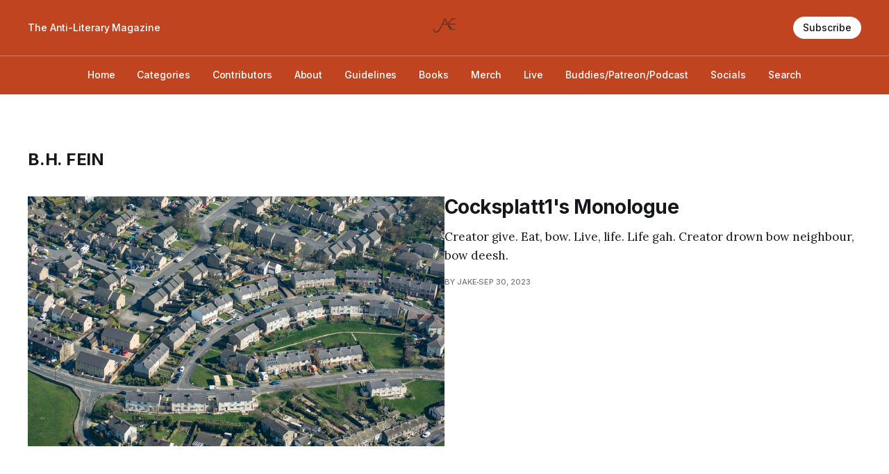

--- FILE ---
content_type: text/html; charset=utf-8
request_url: https://jakethemag.com/tag/b-h-fein/
body_size: 3954
content:
<!DOCTYPE html>
<html lang="en">

<head>
    <meta charset="utf-8">
    <meta name="viewport" content="width=device-width, initial-scale=1">
    <title>b.h. fein - JAKE</title>
    <link rel="preconnect" href="https://fonts.googleapis.com">
    <link rel="preconnect" href="https://fonts.gstatic.com" crossorigin>
    <link rel="stylesheet" href="https://fonts.googleapis.com/css2?family=Lora:ital,wght@0,400;0,500;0,600;0,700;1,400;1,700&family=Inter:wght@400;500;600;700;800&display=swap">
    <link rel="stylesheet" href="/assets/built/screen.css?v=c87c7aa5d5">

    <link rel="icon" href="https://jakethemag.com/content/images/size/w256h256/2026/01/DUCK.png" type="image/png">
    <link rel="canonical" href="https://jakethemag.com/tag/b-h-fein/">
    <meta name="referrer" content="no-referrer-when-downgrade">
    
    <meta property="og:site_name" content="JAKE">
    <meta property="og:type" content="website">
    <meta property="og:title" content="b.h. fein - JAKE">
    <meta property="og:url" content="https://jakethemag.com/tag/b-h-fein/">
    <meta property="og:image" content="https://jakethemag.com/content/images/2026/01/JAKE-banner.png">
    <meta property="article:publisher" content="https://www.facebook.com/publishedbyJAKE">
    <meta name="twitter:card" content="summary_large_image">
    <meta name="twitter:title" content="b.h. fein - JAKE">
    <meta name="twitter:url" content="https://jakethemag.com/tag/b-h-fein/">
    <meta name="twitter:image" content="https://jakethemag.com/content/images/2026/01/JAKE-banner.png">
    <meta name="twitter:site" content="@publishedbyJAKE">
    <meta property="og:image:width" content="851">
    <meta property="og:image:height" content="315">
    
    <script type="application/ld+json">
{
    "@context": "https://schema.org",
    "@type": "Series",
    "publisher": {
        "@type": "Organization",
        "name": "JAKE",
        "url": "https://jakethemag.com/",
        "logo": {
            "@type": "ImageObject",
            "url": "https://jakethemag.com/content/images/2023/06/Clear-JAKE.jpg",
            "width": 60,
            "height": 60
        }
    },
    "url": "https://jakethemag.com/tag/b-h-fein/",
    "name": "b.h. fein",
    "mainEntityOfPage": "https://jakethemag.com/tag/b-h-fein/"
}
    </script>

    <meta name="generator" content="Ghost 6.10">
    <link rel="alternate" type="application/rss+xml" title="JAKE" href="https://jakethemag.com/rss/">
    <script defer src="https://cdn.jsdelivr.net/ghost/portal@~2.56/umd/portal.min.js" data-i18n="true" data-ghost="https://jakethemag.com/" data-key="951c230b79fcd627511d3234fa" data-api="https://jakethemag.com/ghost/api/content/" data-locale="en" crossorigin="anonymous" type="40088c5910771717ee23b26a-text/javascript"></script><style id="gh-members-styles">.gh-post-upgrade-cta-content,
.gh-post-upgrade-cta {
    display: flex;
    flex-direction: column;
    align-items: center;
    font-family: -apple-system, BlinkMacSystemFont, 'Segoe UI', Roboto, Oxygen, Ubuntu, Cantarell, 'Open Sans', 'Helvetica Neue', sans-serif;
    text-align: center;
    width: 100%;
    color: #ffffff;
    font-size: 16px;
}

.gh-post-upgrade-cta-content {
    border-radius: 8px;
    padding: 40px 4vw;
}

.gh-post-upgrade-cta h2 {
    color: #ffffff;
    font-size: 28px;
    letter-spacing: -0.2px;
    margin: 0;
    padding: 0;
}

.gh-post-upgrade-cta p {
    margin: 20px 0 0;
    padding: 0;
}

.gh-post-upgrade-cta small {
    font-size: 16px;
    letter-spacing: -0.2px;
}

.gh-post-upgrade-cta a {
    color: #ffffff;
    cursor: pointer;
    font-weight: 500;
    box-shadow: none;
    text-decoration: underline;
}

.gh-post-upgrade-cta a:hover {
    color: #ffffff;
    opacity: 0.8;
    box-shadow: none;
    text-decoration: underline;
}

.gh-post-upgrade-cta a.gh-btn {
    display: block;
    background: #ffffff;
    text-decoration: none;
    margin: 28px 0 0;
    padding: 8px 18px;
    border-radius: 4px;
    font-size: 16px;
    font-weight: 600;
}

.gh-post-upgrade-cta a.gh-btn:hover {
    opacity: 0.92;
}</style>
    <script defer src="https://cdn.jsdelivr.net/ghost/sodo-search@~1.8/umd/sodo-search.min.js" data-key="951c230b79fcd627511d3234fa" data-styles="https://cdn.jsdelivr.net/ghost/sodo-search@~1.8/umd/main.css" data-sodo-search="https://jakethemag.com/" data-locale="en" crossorigin="anonymous" type="40088c5910771717ee23b26a-text/javascript"></script>
    
    <link href="https://jakethemag.com/webmentions/receive/" rel="webmention">
    <script defer src="/public/cards.min.js?v=c87c7aa5d5" type="40088c5910771717ee23b26a-text/javascript"></script>
    <link rel="stylesheet" type="text/css" href="/public/cards.min.css?v=c87c7aa5d5">
    <script defer src="/public/member-attribution.min.js?v=c87c7aa5d5" type="40088c5910771717ee23b26a-text/javascript"></script><style>:root {--ghost-accent-color: #C14420;}</style>
    <!-- Global site tag (gtag.js) - Google Analytics -->
<script async src="https://www.googletagmanager.com/gtag/js?id=G-J62MJ6XNFJ" type="40088c5910771717ee23b26a-text/javascript"></script>
<script type="40088c5910771717ee23b26a-text/javascript">
  window.dataLayer = window.dataLayer || [];
  function gtag(){dataLayer.push(arguments);}
  gtag('js', new Date());

  gtag('config', 'G-J62MJ6XNFJ');
</script>
<style>
.indent {
  /** adjust values depending on how big the indent should be **/
  text-indent: -75px; /** bring the first line back to normal **/
  margin-left: 75px; /** indent everything else **/
}
.content {
  /** remove any weird margin stuff Ghost does **/
  margin:1 auto;
  font-family: var(--font-serif);
  font-size: var(--content-font-size, 1.8rem);
  letter-spacing: var(--content-letter-spacing, 0);
}
</style>
</head>

<body class="tag-template tag-b-h-fein is-head-b--a_n has-serif-body is-head-brand">
    <div class="gh-site">
        <header id="gh-head" class="gh-head gh-outer">
            <div class="gh-head-inner gh-inner">
                    <a class="gh-head-description" href="https://jakethemag.com">The Anti-Literary Magazine</a>

                <div class="gh-head-brand">
                    <a class="gh-head-logo" href="https://jakethemag.com">
                            <img src="https://jakethemag.com/content/images/2023/06/Clear-JAKE.jpg" alt="JAKE">

                    </a>
                    <button class="gh-burger"></button>
                </div>

                <nav class="gh-head-menu">
                    <ul class="nav">
    <li class="nav-home"><a href="https://jakethemag.com/">Home</a></li>
    <li class="nav-categories"><a href="https://jakethemag.com/categories/">Categories</a></li>
    <li class="nav-contributors"><a href="https://jakethemag.com/contributors/">Contributors</a></li>
    <li class="nav-about"><a href="https://jakethemag.com/about/">About</a></li>
    <li class="nav-guidelines"><a href="https://jakethemag.com/guidelines/">Guidelines</a></li>
    <li class="nav-books"><a href="https://jakethemag.com/books/">Books</a></li>
    <li class="nav-merch"><a href="https://jakethemag.square.site/">Merch</a></li>
    <li class="nav-live"><a href="https://jakethemag.com/events/">Live</a></li>
    <li class="nav-buddies-patreon-podcast"><a href="https://jakethemag.com/buddies/">Buddies/Patreon/Podcast</a></li>
    <li class="nav-socials"><a href="https://jakethemag.com/socials/">Socials</a></li>
    <li class="nav-search"><a href="#/search">Search</a></li>
</ul>

                </nav>

                <div class="gh-head-actions">
                        <a class="gh-head-btn gh-btn gh-primary-btn" href="#/portal/signup" data-portal="signup">Subscribe</a>
                </div>
            </div>
        </header>


        

<main class="gh-main gh-outer">
    <div class="gh-inner">
                <section class="gh-pagehead">
                    <h1 class="gh-pagehead-title">b.h. fein</h1>

                </section>

        <div class="gh-topic gh-topic-grid">
            <div class="gh-topic-content gh-feed">
                    <article class="gh-card post tag-poetry tag-b-h-fein tag-hash-chronically-online tag-sims-4 tag-hash-experimental tag-hash-prose-poem tag-hash-existentialism large">
    <a class="gh-card-link" href="/cocksplatt1s-monologue/">
            <figure class="gh-card-image">
                <img
                    srcset="https://images.unsplash.com/photo-1496252223350-db9ad24b108c?crop&#x3D;entropy&amp;cs&#x3D;tinysrgb&amp;fit&#x3D;max&amp;fm&#x3D;jpg&amp;ixid&#x3D;M3wxMTc3M3wwfDF8c2VhcmNofDJ8fHRoZSUyMHNpbXN8ZW58MHx8fHwxNjk2MDkwODgzfDA&amp;ixlib&#x3D;rb-4.0.3&amp;q&#x3D;80&amp;w&#x3D;300 300w,
                            https://images.unsplash.com/photo-1496252223350-db9ad24b108c?crop&#x3D;entropy&amp;cs&#x3D;tinysrgb&amp;fit&#x3D;max&amp;fm&#x3D;jpg&amp;ixid&#x3D;M3wxMTc3M3wwfDF8c2VhcmNofDJ8fHRoZSUyMHNpbXN8ZW58MHx8fHwxNjk2MDkwODgzfDA&amp;ixlib&#x3D;rb-4.0.3&amp;q&#x3D;80&amp;w&#x3D;720 720w,
                            https://images.unsplash.com/photo-1496252223350-db9ad24b108c?crop&#x3D;entropy&amp;cs&#x3D;tinysrgb&amp;fit&#x3D;max&amp;fm&#x3D;jpg&amp;ixid&#x3D;M3wxMTc3M3wwfDF8c2VhcmNofDJ8fHRoZSUyMHNpbXN8ZW58MHx8fHwxNjk2MDkwODgzfDA&amp;ixlib&#x3D;rb-4.0.3&amp;q&#x3D;80&amp;w&#x3D;960 960w,
                            https://images.unsplash.com/photo-1496252223350-db9ad24b108c?crop&#x3D;entropy&amp;cs&#x3D;tinysrgb&amp;fit&#x3D;max&amp;fm&#x3D;jpg&amp;ixid&#x3D;M3wxMTc3M3wwfDF8c2VhcmNofDJ8fHRoZSUyMHNpbXN8ZW58MHx8fHwxNjk2MDkwODgzfDA&amp;ixlib&#x3D;rb-4.0.3&amp;q&#x3D;80&amp;w&#x3D;1200 1200w,
                            https://images.unsplash.com/photo-1496252223350-db9ad24b108c?crop&#x3D;entropy&amp;cs&#x3D;tinysrgb&amp;fit&#x3D;max&amp;fm&#x3D;jpg&amp;ixid&#x3D;M3wxMTc3M3wwfDF8c2VhcmNofDJ8fHRoZSUyMHNpbXN8ZW58MHx8fHwxNjk2MDkwODgzfDA&amp;ixlib&#x3D;rb-4.0.3&amp;q&#x3D;80&amp;w&#x3D;2000 2000w"
                    sizes="(max-width: 1200px) 100vw, 1200px"
                    src="https://images.unsplash.com/photo-1496252223350-db9ad24b108c?crop&#x3D;entropy&amp;cs&#x3D;tinysrgb&amp;fit&#x3D;max&amp;fm&#x3D;jpg&amp;ixid&#x3D;M3wxMTc3M3wwfDF8c2VhcmNofDJ8fHRoZSUyMHNpbXN8ZW58MHx8fHwxNjk2MDkwODgzfDA&amp;ixlib&#x3D;rb-4.0.3&amp;q&#x3D;80&amp;w&#x3D;720"
                    alt="Cocksplatt1&#x27;s Monologue"
                >
            </figure>

        <div class="gh-card-wrapper">
            <header class="gh-card-header">
                <h3 class="gh-card-title">Cocksplatt1&#x27;s Monologue</h3>
            </header>

                    <div class="gh-card-excerpt">Creator give. Eat, bow. Live, life. Life gah. Creator drown bow neighbour, bow deesh.</div>

            <footer class="gh-card-footer">
                <span class="gh-card-author">By JAKE</span>
                <span class="gh-card-footer-sep"></span>
                <time class="gh-card-date" datetime="2023-09-30">Sep 30, 2023</time>
            </footer>
        </div>
    </a>
</article>                    <article class="gh-card post tag-poetry tag-b-h-fein tag-hash-shakespeare tag-hash-references tag-hash-funny tag-hash-experimental tag-hash-copypasta tag-hash-sex">
    <a class="gh-card-link" href="/shakespeares-cumslut/">
            <figure class="gh-card-image">
                <img
                    srcset="https://images.unsplash.com/photo-1637070950324-413a2f873db2?crop&#x3D;entropy&amp;cs&#x3D;tinysrgb&amp;fit&#x3D;max&amp;fm&#x3D;jpg&amp;ixid&#x3D;M3wxMTc3M3wwfDF8c2VhcmNofDJ8fHNoYWtlc3BlYXJlfGVufDB8fHx8MTY5NjA4ODg2OXww&amp;ixlib&#x3D;rb-4.0.3&amp;q&#x3D;80&amp;w&#x3D;300 300w,
                            https://images.unsplash.com/photo-1637070950324-413a2f873db2?crop&#x3D;entropy&amp;cs&#x3D;tinysrgb&amp;fit&#x3D;max&amp;fm&#x3D;jpg&amp;ixid&#x3D;M3wxMTc3M3wwfDF8c2VhcmNofDJ8fHNoYWtlc3BlYXJlfGVufDB8fHx8MTY5NjA4ODg2OXww&amp;ixlib&#x3D;rb-4.0.3&amp;q&#x3D;80&amp;w&#x3D;720 720w,
                            https://images.unsplash.com/photo-1637070950324-413a2f873db2?crop&#x3D;entropy&amp;cs&#x3D;tinysrgb&amp;fit&#x3D;max&amp;fm&#x3D;jpg&amp;ixid&#x3D;M3wxMTc3M3wwfDF8c2VhcmNofDJ8fHNoYWtlc3BlYXJlfGVufDB8fHx8MTY5NjA4ODg2OXww&amp;ixlib&#x3D;rb-4.0.3&amp;q&#x3D;80&amp;w&#x3D;960 960w,
                            https://images.unsplash.com/photo-1637070950324-413a2f873db2?crop&#x3D;entropy&amp;cs&#x3D;tinysrgb&amp;fit&#x3D;max&amp;fm&#x3D;jpg&amp;ixid&#x3D;M3wxMTc3M3wwfDF8c2VhcmNofDJ8fHNoYWtlc3BlYXJlfGVufDB8fHx8MTY5NjA4ODg2OXww&amp;ixlib&#x3D;rb-4.0.3&amp;q&#x3D;80&amp;w&#x3D;1200 1200w,
                            https://images.unsplash.com/photo-1637070950324-413a2f873db2?crop&#x3D;entropy&amp;cs&#x3D;tinysrgb&amp;fit&#x3D;max&amp;fm&#x3D;jpg&amp;ixid&#x3D;M3wxMTc3M3wwfDF8c2VhcmNofDJ8fHNoYWtlc3BlYXJlfGVufDB8fHx8MTY5NjA4ODg2OXww&amp;ixlib&#x3D;rb-4.0.3&amp;q&#x3D;80&amp;w&#x3D;2000 2000w"
                    sizes="(max-width: 1200px) 100vw, 1200px"
                    src="https://images.unsplash.com/photo-1637070950324-413a2f873db2?crop&#x3D;entropy&amp;cs&#x3D;tinysrgb&amp;fit&#x3D;max&amp;fm&#x3D;jpg&amp;ixid&#x3D;M3wxMTc3M3wwfDF8c2VhcmNofDJ8fHNoYWtlc3BlYXJlfGVufDB8fHx8MTY5NjA4ODg2OXww&amp;ixlib&#x3D;rb-4.0.3&amp;q&#x3D;80&amp;w&#x3D;720"
                    alt="Shakespeare’s Cumslut 🥵😏"
                >
            </figure>

        <div class="gh-card-wrapper">
            <header class="gh-card-header">
                <h3 class="gh-card-title">Shakespeare’s Cumslut 🥵😏</h3>
            </header>

                    <div class="gh-card-excerpt">To 🅱️ or not to 🅱️</div>

            <footer class="gh-card-footer">
                <span class="gh-card-author">By JAKE</span>
                <span class="gh-card-footer-sep"></span>
                <time class="gh-card-date" datetime="2023-09-30">Sep 30, 2023</time>
            </footer>
        </div>
    </a>
</article>            </div>
        </div>
    </div>
</main>

        <footer class="gh-foot gh-outer">
            <div class="gh-foot-inner gh-inner">
                    <section class="gh-subscribe">
                            <h4 class="gh-subscribe-title">Subscribe to JAKE</h3>

                                <div class="gh-subscribe-description">Maybe JAKE&#x27;ll send you something someday?</div>

                            <button class="gh-subscribe-btn gh-btn" data-portal="signup"><svg width="20" height="20" viewBox="0 0 20 20" fill="none" stroke="currentColor" xmlns="http://www.w3.org/2000/svg">
    <path d="M3.33332 3.33334H16.6667C17.5833 3.33334 18.3333 4.08334 18.3333 5.00001V15C18.3333 15.9167 17.5833 16.6667 16.6667 16.6667H3.33332C2.41666 16.6667 1.66666 15.9167 1.66666 15V5.00001C1.66666 4.08334 2.41666 3.33334 3.33332 3.33334Z" stroke-width="1.5" stroke-linecap="round" stroke-linejoin="round"/>
    <path d="M18.3333 5L9.99999 10.8333L1.66666 5" stroke-width="1.5" stroke-linecap="round" stroke-linejoin="round"/>
</svg> Subscribe now</button>
                    </section>

                <nav class="gh-foot-menu">
                    <ul class="nav">
    <li class="nav-home"><a href="https://jakethemag.com/">Home</a></li>
    <li class="nav-categories"><a href="https://jakethemag.com/categories/">Categories</a></li>
    <li class="nav-contributors"><a href="https://jakethemag.com/contributors/">Contributors</a></li>
    <li class="nav-about"><a href="https://jakethemag.com/about/">About</a></li>
    <li class="nav-guidelines"><a href="https://jakethemag.com/guidelines/">Guidelines</a></li>
    <li class="nav-books"><a href="https://jakethemag.com/books/">Books</a></li>
    <li class="nav-merch"><a href="https://jakethemag.square.site/">Merch</a></li>
    <li class="nav-live"><a href="https://jakethemag.com/events/">Live</a></li>
    <li class="nav-buddies-patreon-podcast"><a href="https://jakethemag.com/buddies/">Buddies/Patreon/Podcast</a></li>
    <li class="nav-socials"><a href="https://jakethemag.com/socials/">Socials</a></li>
    <li class="nav-search"><a href="#/search">Search</a></li>
</ul>

                </nav>

                <div class="gh-copyright">
                        JAKE © 2026. Powered by <a href="https://ghost.org/" target="_blank" rel="noopener">Ghost</a>
                </div>
            </div>
        </footer>
    </div>


    <script src="/assets/built/main.min.js?v=c87c7aa5d5" type="40088c5910771717ee23b26a-text/javascript"></script>

    
<script src="/cdn-cgi/scripts/7d0fa10a/cloudflare-static/rocket-loader.min.js" data-cf-settings="40088c5910771717ee23b26a-|49" defer></script><script defer src="https://static.cloudflareinsights.com/beacon.min.js/vcd15cbe7772f49c399c6a5babf22c1241717689176015" integrity="sha512-ZpsOmlRQV6y907TI0dKBHq9Md29nnaEIPlkf84rnaERnq6zvWvPUqr2ft8M1aS28oN72PdrCzSjY4U6VaAw1EQ==" data-cf-beacon='{"version":"2024.11.0","token":"476358757686488085358f38992379d0","r":1,"server_timing":{"name":{"cfCacheStatus":true,"cfEdge":true,"cfExtPri":true,"cfL4":true,"cfOrigin":true,"cfSpeedBrain":true},"location_startswith":null}}' crossorigin="anonymous"></script>
</body>

</html>